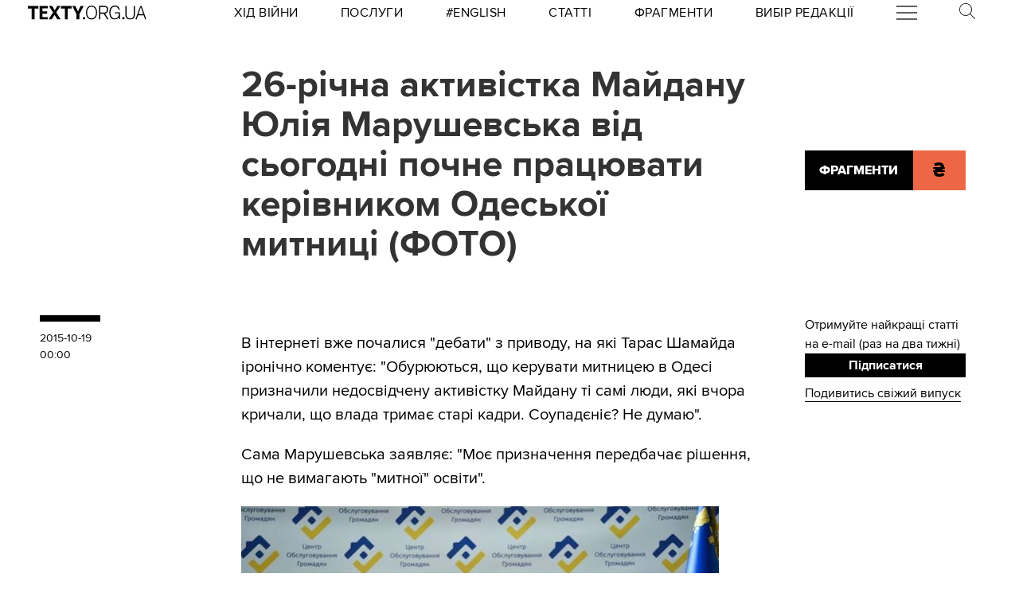

--- FILE ---
content_type: application/javascript
request_url: https://texty.org.ua/static/core/js/components/share-behavior.js
body_size: 622
content:
(function () {
    if (window.__textySocialButtonsHandler) return;
    var windowOptions = 'scrollbars=yes,resizable=yes,toolbar=no,location=yes',
        width = 550,
        height = 420,
        winHeight = screen.height,
        winWidth = screen.width;

    function handleIntent(e) {
        e = e || window.event;
        var target = e.target || e.srcElement,
            left, top;

        while (target && target.nodeName.toLowerCase() !== 'a') {
            target = target.parentNode;
        }

        if (target && target.nodeName.toLowerCase() === 'a' && target.href) {
            if (hasClass(target, 'share-btn')) {
                left = Math.round((winWidth / 2) - (width / 2));
                top = 0;

                if (winHeight > height) {
                    top = Math.round((winHeight / 2) - (height / 2));
                }

                window.open(target.href, 'intent', windowOptions + ',width=' + width +
                    ',height=' + height + ',left=' + left + ',top=' + top);
                e.returnValue = false;
                e.preventDefault && e.preventDefault();
            }
        }
    }

    function hasClass(element, cls) {
        return (' ' + element.className + ' ').indexOf(' ' + cls + ' ') > -1;
    }

    if (document.addEventListener) {
        document.addEventListener('click', handleIntent, false);
    } else if (document.attachEvent) {
        document.attachEvent('onclick', handleIntent);
    }
    window.__textySocialButtonsHandler = true;
}());